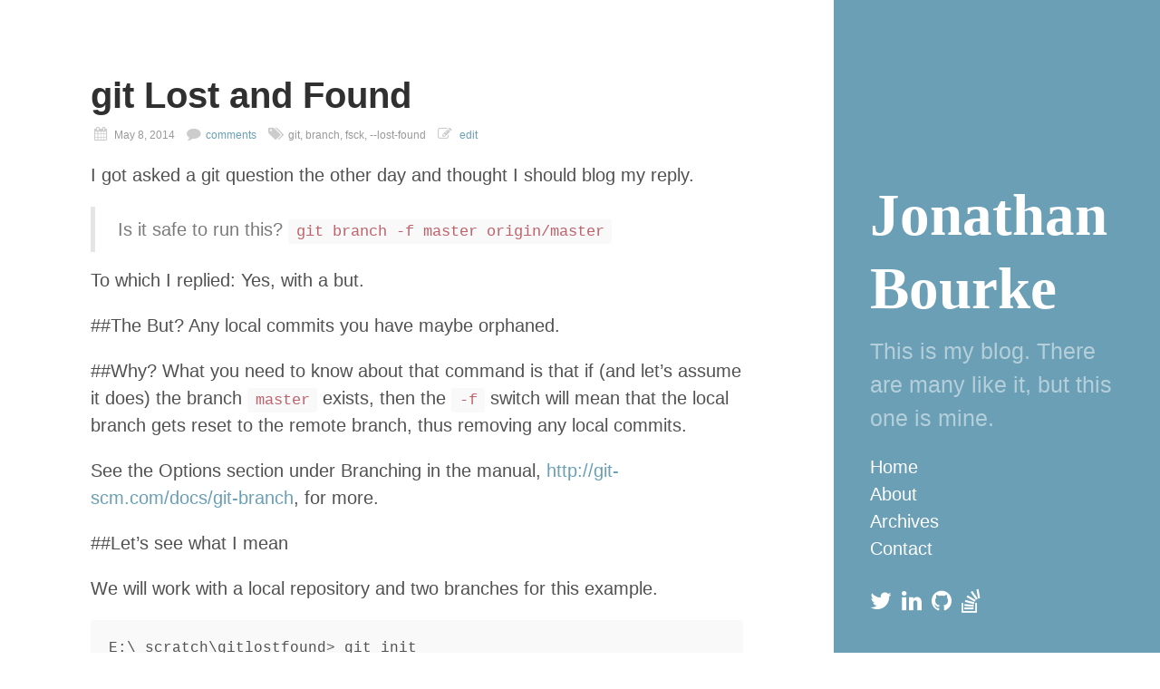

--- FILE ---
content_type: text/html; charset=utf-8
request_url: https://bourke.net.nz/archive/2014/05/08/git-lost-and-found/
body_size: 3992
content:
<!DOCTYPE html>
<html xmlns="http://www.w3.org/1999/xhtml" xml:lang="en" lang="en-us">

  <head>
  <link href="http://gmpg.org/xfn/11" rel="profile">
  <meta http-equiv="content-type" content="text/html; charset=utf-8">

  <!-- Enable responsiveness on mobile devices-->
  <meta name="viewport" content="width=device-width, initial-scale=1.0, maximum-scale=1">

  <title>
    
      git Lost and Found &middot; Jonathan Bourke
    
  </title>

  <!-- CSS -->
  <link rel="stylesheet" href="/public/css/poole.css">
  <link rel="stylesheet" href="/public/css/syntax.css">
  <link rel="stylesheet" href="/public/css/hyde.css">
  <link rel="stylesheet" href="/public/css/bourke.css">
  <link rel="stylesheet" href="http://fonts.googleapis.com/css?family=PT+Sans:400,400italic,700|Abril+Fatface">

  <!-- Icons -->
  <link rel="apple-touch-icon-precomposed" sizes="144x144" href="/public/apple-touch-icon-144-precomposed.png">
  <link rel="shortcut icon" href="/public/favicon.ico">

  <!-- RSS -->
  <link rel="alternate" type="application/rss+xml" title="RSS" href="/atom.xml">
  
	<script type="text/javascript">
		var _gaq = _gaq || [];
		_gaq.push(['_setAccount', 'UA-15912626-1']);
		_gaq.push(['_trackPageview']);

		(function() {
			var ga = document.createElement('script'); ga.type = 'text/javascript'; ga.async = true;
			ga.src = ('https:' == document.location.protocol ? 'https://ssl' : 'http://www') + '.google-analytics.com/ga.js';
			var s = document.getElementsByTagName('script')[0]; s.parentNode.insertBefore(ga, s);
		})();
	</script>

</head>


  <body class="layout-reverse theme-base-0d">

    <div class="sidebar">
  <div class="container sidebar-sticky">
    <div class="sidebar-about">
      <h1>Jonathan Bourke</h1>
      <p class="lead">This is my blog. There are many like it, but this one is mine.</p>
    </div>

    <ul class="sidebar-nav">
      <li class="sidebar-nav-item">
        <a href="/">Home</a>
      </li>

      

      
      
        
          
        
      
        
          
            <li class="sidebar-nav-item">
              <a href="/about/">About</a>
            </li>
          
        
      
        
      
        
          
            <li class="sidebar-nav-item">
              <a href="/archive/">Archives</a>
            </li>
          
        
      
        
          
        
      
        
      
        
          
        
      

	  <li class="sidebar-nav-item"><a href="https://github.com/jfbourke/jfbourke.github.io/issues/new">Contact</a></li>
	  <li class="sidebar-nav-item sidebar-social">
	    <a class="fa fa-twitter" href="https://twitter.com/jfbourke"><span>twitter</span></a>
		<a class="fa fa-linkedin" href="https://www.linkedin.com/in/jfbourke"><span>linkedin</span></a>
		<a class="fa fa-github" href="https://github.com/jfbourke"><span>github</span></a>
		<a class="fa fa-stack-overflow" href="http://stackoverflow.com/users/209136/jonathan"><span>stackoverflow</span></a>
	  </li>
    </ul>
  </div>
</div>


    <div class="content container">
      <div class="post">
  <h1 class="post-title">git Lost and Found</h1>
  <div class="post-meta">
	



	<!--
		Note: The date should be formatted exactly as it's shown below. In particular, the
		"least significant" characters of the month should be encapsulated in a <span>
		element to denote what gets dropped in 1200px mode (eg. the "uary" in "January").
		Oh, and if you don't need a date for a particular page or post you can simply delete
		the entire "date" element.
		
	-->
	<time class="date" datetime="2014-05-08T00:00:00+00:00"  itemprop="datePublished">
		<span class="month">May<span></span></span> <span class="day"> 8</span><span class="year">, 2014</span>
	</time>	
	
	
		

<span class="comments"><a href="#disqus_thread">comments</a></span>

	
	
	<span class="tags">git, branch, fsck, --lost-found</span>
	
	<span class="edit">

<a href="https://github.com/jfbourke/jfbourke.github.io/edit/master/_posts/2014-05-08-git-lost-and-found.markdown">edit</a>
</span>
</div>

  <p>I got asked a git question the other day and thought I should blog my reply.</p>

<blockquote>
  <p>Is it safe to run this? <code class="highlighter-rouge">git branch -f master origin/master</code></p>
</blockquote>

<p>To which I replied: Yes, with a but.</p>

<p>##The But?
Any local commits you have maybe orphaned.</p>

<p>##Why?
What you need to know about that command is that if (and let’s assume it does) the branch <code class="highlighter-rouge">master</code> exists, then 
the <code class="highlighter-rouge">-f</code> switch will mean that the local branch gets reset to the remote branch, thus removing any local commits.</p>

<p>See the Options section under Branching in the manual, <a href="http://git-scm.com/docs/git-branch">http://git-scm.com/docs/git-branch</a>, for more.</p>

<p>##Let’s see what I mean</p>

<p>We will work with a local repository and two branches for this example.</p>

<div class="highlighter-rouge"><pre class="highlight"><code>E:\_scratch\gitlostfound&gt; git init
Initialized empty Git repository in E:/_scratch/gitlostfound/.git/
E:\_scratch\gitlostfound [master]&gt; "first test" | Out-File first.txt
E:\_scratch\gitlostfound [master]&gt; git add . ; git commit -m "First file"
[master (root-commit) b5ee354] First file
 1 file changed, 0 insertions(+), 0 deletions(-)
 create mode 100644 first.txt
E:\_scratch\gitlostfound [master]&gt; "second test" | Out-File second.txt
E:\_scratch\gitlostfound [master]&gt; git add . ; git commit -m "Second file"
[master d986f3b] Second file
 1 file changed, 0 insertions(+), 0 deletions(-)
 create mode 100644 second.txt
E:\_scratch\gitlostfound [master]&gt; git checkout -b somebranch
Switched to a new branch 'somebranch'
E:\_scratch\gitlostfound [somebranch]&gt; "third test" | Out-File third.txt
E:\_scratch\gitlostfound [somebranch]&gt; git add . ; git commit -m "Third file"
[somebranch f4203be] Third file
 1 file changed, 0 insertions(+), 0 deletions(-)
 create mode 100644 third.txt
E:\_scratch\gitlostfound [somebranch]&gt; "fourth test" | Out-File fourth.txt
E:\_scratch\gitlostfound [somebranch]&gt; git add . ; git commit -m "Fourth file"
[somebranch ef3ce58] Fourth file
 1 file changed, 0 insertions(+), 0 deletions(-)
 create mode 100644 fourth.txt
E:\_scratch\gitlostfound [somebranch]&gt; git checkout master
Switched to branch 'master'
E:\_scratch\gitlostfound [master]&gt; "fifth test" | Out-File fifth.txt
E:\_scratch\gitlostfound [master]&gt; git add . ; git commit -m "Fifth file"
[master 693e3b1] Fifth file
 1 file changed, 0 insertions(+), 0 deletions(-)
 create mode 100644 fifth.txt
E:\_scratch\gitlostfound [master]&gt; git log --graph --abbrev-commit --decorate --format=format:'%C(bold normal)%h%C(reset) - %C(bold cyan)%aD%C(reset) %C(bold green)(%ar)%C(reset)%C(bold yellow)%d%C(reset)%n'' %C(white)%s%C(reset) %C(dim white)- %an%C(reset)' --all
* 693e3b1 - Fri, 9 May 2014 10:23:52 +1000 (65 seconds ago) (HEAD, master)
| ' Fifth file - Jonathan Bourke
| * ef3ce58 - Fri, 9 May 2014 10:23:09 +1000 (2 minutes ago) (somebranch)
| | ' Fourth file - Jonathan Bourke
| * f4203be - Fri, 9 May 2014 10:22:52 +1000 (2 minutes ago)
|/  ' Third file - Jonathan Bourke
* d986f3b - Fri, 9 May 2014 10:21:02 +1000 (4 minutes ago)
| ' Second file - Jonathan Bourke
* b5ee354 - Fri, 9 May 2014 10:19:40 +1000 (5 minutes ago)
  ' First file - Jonathan Bourke
E:\_scratch\gitlostfound [master]&gt;
</code></pre>
</div>

<p>So after all that what we have is a repository with two branches. Now if we run the branch reset command that 
was mentioned at this start of this post an interesting thing occurs. Let’s take a look…</p>

<div class="highlighter-rouge"><pre class="highlight"><code>E:\_scratch\gitlostfound [master]&gt; git branch -f somebranch master
E:\_scratch\gitlostfound [master]&gt; git log --graph --abbrev-commit --decorate --format=format:'%C(bold normal)%h%C(reset) - %C(bold cyan)%aD%C(reset) %C(bold green)(%ar)%C(reset)%C(bold yellow)%d%C(reset)%n'' %C(white)%s%C(reset) %C(dim white)- %an%C(reset)' --all
* 693e3b1 - Fri, 9 May 2014 10:23:52 +1000 (4 minutes ago) (HEAD, somebranch, master)
| ' Fifth file - Jonathan Bourke
* d986f3b - Fri, 9 May 2014 10:21:02 +1000 (7 minutes ago)
| ' Second file - Jonathan Bourke
* b5ee354 - Fri, 9 May 2014 10:19:40 +1000 (8 minutes ago)
  ' First file - Jonathan Bourke
E:\_scratch\gitlostfound [master]&gt;
</code></pre>
</div>

<p>Where’d the work on <code class="highlighter-rouge">somebranch</code> go?</p>

<p>##How do you get them back?</p>

<p>First we need to switch back to <code class="highlighter-rouge">somebranch</code>. This is <strong>very important</strong> because if we perform the next steps in 
<code class="highlighter-rouge">master</code> then the history will show that the work was originally done there and not in <code class="highlighter-rouge">somebranch</code>.</p>

<div class="highlighter-rouge"><pre class="highlight"><code>E:\_scratch\gitlostfound [master]&gt; git checkout somebranch
Switched to branch 'somebranch'
E:\_scratch\gitlostfound [somebranch]&gt; git fsck --lost-found
Checking object directories: 100% (256/256), done.
dangling commit ef3ce583d09f7b438c06da450f33620043cd2ce6
E:\_scratch\gitlostfound [somebranch]&gt;
</code></pre>
</div>

<p>Once you ascertain which commits to reapply, simply merge that commit:</p>

<div class="highlighter-rouge"><pre class="highlight"><code>E:\_scratch\gitlostfound [somebranch]&gt; git merge ef3ce58
Merge made by the 'recursive' strategy.
 fourth.txt | Bin 0 -&gt; 28 bytes
 third.txt  | Bin 0 -&gt; 26 bytes
 2 files changed, 0 insertions(+), 0 deletions(-)
 create mode 100644 fourth.txt
 create mode 100644 third.txt
E:\_scratch\gitlostfound [somebranch]&gt; git log --graph --abbrev-commit --decorate --format=format:'%C(bold normal)%h%C(reset) - %C(bold cyan)%aD%C(reset) %C(bold green)(%ar)%C(reset)%C(bold yellow)%d%C(reset)%n'' %C(white)%s%C(reset) %C(dim white)- %an%C(reset)' --all
*   9e45311 - Fri, 9 May 2014 10:29:19 +1000 (5 seconds ago) (HEAD, somebranch)
|\  ' Merge commit 'ef3ce58' - Jonathan Bourke
| * ef3ce58 - Fri, 9 May 2014 10:23:09 +1000 (6 minutes ago)
| | ' Fourth file - Jonathan Bourke
| * f4203be - Fri, 9 May 2014 10:22:52 +1000 (7 minutes ago)
| | ' Third file - Jonathan Bourke
* | 693e3b1 - Fri, 9 May 2014 10:23:52 +1000 (6 minutes ago) (master)
|/  ' Fifth file - Jonathan Bourke
* d986f3b - Fri, 9 May 2014 10:21:02 +1000 (8 minutes ago)
| ' Second file - Jonathan Bourke
* b5ee354 - Fri, 9 May 2014 10:19:40 +1000 (10 minutes ago)
  ' First file - Jonathan Bourke
E:\_scratch\gitlostfound [somebranch]&gt;
</code></pre>
</div>

<p>Done! Of course this is a very simply example, your mileage may vary.</p>

</div>

<div class="related">
  <h2>Related Posts</h2>
  <ul class="related-posts">
    
      <li>
        <h3>
          <a href="/archive/2014/11/14/xquery-fun-with-text-node-selector/">
            XQuery fun with text node selector
            <small>14 Nov 2014</small>
          </a>
        </h3>
      </li>
    
      <li>
        <h3>
          <a href="/archive/2014/06/05/using-apply-with-table-valued-functions/">
            Using apply with table valued functions
            <small>05 Jun 2014</small>
          </a>
        </h3>
      </li>
    
      <li>
        <h3>
          <a href="/archive/2014/04/09/renaming-multiple-files-in-powershell/">
            Renaming multiple files in Powershell
            <small>09 Apr 2014</small>
          </a>
        </h3>
      </li>
    
  </ul>
</div>


<div class="share">
  <div class="addthis_toolbox addthis_default_style ">
    
      <a class="addthis_button_tweet"></a>
    
    <a class="addthis_counter addthis_pill_style"></a>
  </div>
  <script src="http://s7.addthis.com/js/250/addthis_widget.js#pubid="></script>
</div>




<section id="comment">
    <h1 class="title">Comments</h1>
    <div id="disqus_thread" aria-live="polite"><noscript>Please enable JavaScript to view the <a href="http://disqus.com/?ref_noscript">comments powered by Disqus.</a></noscript>
</div>
</section>


	
		<footer id="site-footer">
			<!-- Copyright -->
			<div id="copyright">
				<p>Copyright &copy; 2017 - Jonathan Bourke Blog content licensed under the Creative Commons <a href="http://creativecommons.org/licenses/by/2.5/">CC BY 2.5</a></p>
			</div>
		</footer>
    </div>
  

<script>
      var disqus_shortname = 'bourkenetnz';
      
        
        // var disqus_developer = 1;
        var disqus_identifier = 'http://bourke.net.nz/archive/2014/05/08/git-lost-and-found/';
        var disqus_url = 'http://bourke.net.nz/archive/2014/05/08/git-lost-and-found/';
        var disqus_script = 'embed.js';
      
    (function () {
          
      var embedScript = document.createElement('script');
      embedScript.type = 'text/javascript';
      embedScript.async = true;
      embedScript.src = 'http://' + disqus_shortname + '.disqus.com/embed.js';
      (document.getElementsByTagName('head')[0] || document.getElementsByTagName('body')[0]).appendChild(embedScript);
    
      var countScript = document.createElement('script');
      countScript.type = 'text/javascript';
      countScript.async = true;
      countScript.src = 'http://' + disqus_shortname + '.disqus.com/count.js';
      (document.getElementsByTagName('head')[0] || document.getElementsByTagName('body')[0]).appendChild(countScript);
    }());
</script>


  
  <script>
    (function(){
      var twitterWidgets = document.createElement('script');
      twitterWidgets.type = 'text/javascript';
      twitterWidgets.async = true;
      twitterWidgets.src = '//platform.twitter.com/widgets.js';
      document.getElementsByTagName('head')[0].appendChild(twitterWidgets);
    })();
  </script>


  </body>
</html>


--- FILE ---
content_type: text/css; charset=utf-8
request_url: https://bourke.net.nz/public/css/bourke.css
body_size: 288
content:



@font-face {
    font-family: 'FontAwesome';
    src: url("/public/css/font/fontawesome-webfont.eot");
    src: url("/public/css/font/fontawesome-webfont.eot?#iefix") format("embedded-opentype"),url("/public/css/font/fontawesome-webfont.woff") format("woff"),url("/public/css/font/fontawesome-webfont.ttf") format("truetype"),url("/public/css/font/fontawesome-webfont.svgz#FontAwesomeRegular") format("svg"),url("/public/css/font/fontawesome-webfont.svg#FontAwesomeRegular") format("svg");
    font-weight: normal;
    font-style: normal;
}

.sidebar-social {
	margin-top: 30px;
}

.sidebar-social a {
	margin-right: 5px;
}

footer#site-footer {
	padding: 20px;
	font-size: .6rem;
	text-align: center;
}

footer#site-footer p {
	margin: 0;
}

footer#site-footer a {
	color: #9c9fa2;
}

footer#site-footer a:hover, footer#site-footer a:focus {
	color: #fff;
}

div.post-meta {
	font-family: 'Open Sans', sans-serif;
	font-size: 12px;
	color: #9EABB3;
	margin-bottom: 20px;
}

div.post-meta {
    margin-left: 4px;
    color: #999;
}
div.post-meta a {
    color: #999;
    -webkit-transition: 0.3s;
    -moz-transition: 0.3s;
    -o-transition: 0.3s;
    transition: 0.3s;
}

div.post-meta a:hover { color: #666 }

div.post-meta .date,
div.post-meta .tags,
div.post-meta .comments,
div.post-meta .edit { padding-right: 10px }

div.post-meta .date:before,
div.post-meta .tags:before,
div.post-meta .comments:before,
div.post-meta .edit:before {
    color: #ccc;
    font: 1.3em FontAwesome;
    left: 0;
    margin-right: 5px;
}

@media screen and (max-width: 800px) { 
    div.post-meta .date,
    div.post-meta .tags,
    div.post-meta .comments,
    div.post-meta .edit {
        display: -moz-inline-stack;
        display: inline-block;
        vertical-align: middle;
        *vertical-align: auto;
        zoom: 1;
        *display: inline;
        margin-right: 30px;
    }
}

div.post-meta .date:before { content: "\f073" }
div.post-meta .tags:before { content: "\f02c" }
div.post-meta .comments:before { content: "\f075" }
div.post-meta .edit:before { content: "\f044" }




.fa {
  font: 1.3em FontAwesome;
  text-decoration: none;
}
.hidden, .fa>span
{
	position:absolute;
	left:-10000px;
	top:auto;
	width:1px;
	height:1px;
	overflow:hidden;
}
.fa-twitter:before {
  content: "\f099";
}
.fa-github:before {
  content: "\f09b";
}
.fa-linkedin:before {
  content: "\f0e1";
}
.fa-stack-overflow:before {
  content: "\f16c";
}
